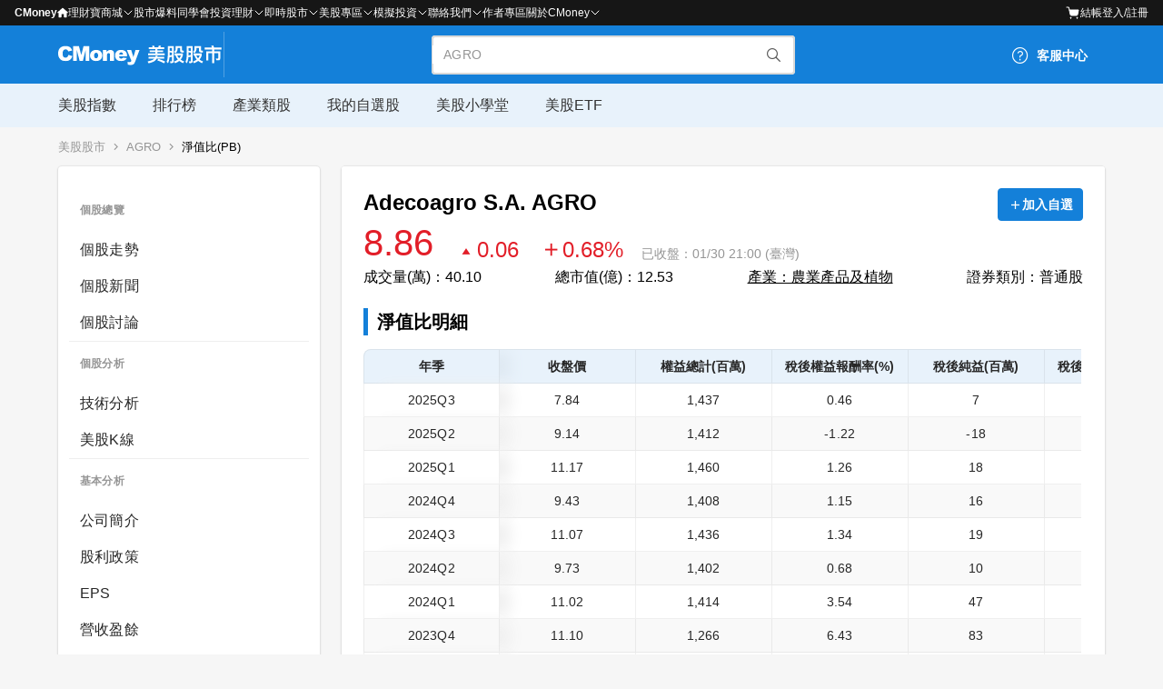

--- FILE ---
content_type: application/javascript; charset=UTF-8
request_url: https://www.cmoney.tw/usfinance/_nuxt/ddf3aa9.js
body_size: 3980
content:
(window.webpackJsonp=window.webpackJsonp||[]).push([[63,26],{606:function(e,t,n){"use strict";t.a={methods:{upOrDown:function(e){var t=arguments.length>1&&void 0!==arguments[1]?arguments[1]:0;return e>t?"up":e<t?"down":""},addPlusSign:function(e){return isNaN(e)?"-":e>0?"+".concat(e):e}}}},630:function(e,t,n){var content=n(635);content.__esModule&&(content=content.default),"string"==typeof content&&(content=[[e.i,content,""]]),content.locals&&(e.exports=content.locals);(0,n(34).default)("57b820c9",content,!1,{sourceMap:!1})},634:function(e,t,n){"use strict";n(630)},635:function(e,t,n){var r=n(33)(!1);r.push([e.i,'.ranking{padding:24px}.ranking__head{align-items:center}.ranking__head .ranking__titleBox{width:100%;padding-bottom:24px;display:flex;align-items:center;justify-content:space-between}.ranking__head .ranking__timeCntr{text-align:right;width:100%;color:#959595}.ranking__head .ranking__timeCntr .ranking__time{font-size:14px}.ranking__head .ranking__title{width:100%}.ranking__head .ranking__title--mobile{display:none}.ranking .ranking__timeCntr--mobile{display:none;margin-bottom:16px;text-align:left;color:#959595}.ranking .ranking__timeCntr--mobile .ranking__time{font-size:12px}@media screen and (max-width: 768px){.ranking__head .ranking__title{display:none}.ranking__head .ranking__title--mobile{display:flex;width:100%;justify-content:space-between;align-items:center}.ranking__head .ranking__title--mobile .ranking__titleItem{display:flex;align-items:center;position:relative}.ranking__head .ranking__title--mobile .ranking__titleItem img{vertical-align:middle}.ranking__head .ranking__title--mobile .ranking__titleItem::before{opacity:0;transition:all 2s;position:absolute;content:"";top:0;right:3px;z-index:99999;border-top:solid 8px #000;border-left:solid 8px rgba(0,0,0,0);border-right:solid 8px rgba(0,0,0,0)}.ranking__head .ranking__title--mobile .ranking__titleItem::after{opacity:0;transition:all 2s;position:absolute;content:"點擊查看更多";top:-30px;right:-70px;margin:0 auto;font-weight:400;font-size:14px;white-space:nowrap;color:#eee;background-color:#000;border-radius:3px;padding:8px 10px;z-index:99999}.ranking__head .ranking__title--mobile .ranking__titleItem--hint::before,.ranking__head .ranking__title--mobile .ranking__titleItem--hint::after{opacity:1}}@media screen and (max-width: 480px){.ranking{padding-left:16px;padding-right:16px;padding-top:0}.ranking .cm-row-xs .cm-col{padding-right:0 !important;padding-left:0 !important}.ranking .ranking__timeCntr--mobile{display:block}.ranking__head{position:sticky;top:44px;z-index:98;background-color:#fff}.ranking__head--isPinned{padding-top:16px}.ranking__head .ranking__titleBox{flex-wrap:wrap;padding-bottom:16px}.ranking__head .ranking__timeCntr{display:none}}.ranking .cm-table::-webkit-scrollbar{width:5px;height:5px;background-color:unset}.ranking .cm-table::-webkit-scrollbar-thumb{border-radius:4px;background-color:rgba(0,0,0,.4);border:1px solid #708090}.ranking .cm-table__table th{padding-left:16px;padding-right:16px}.ranking .cm-table__table td{padding:0 16px;vertical-align:middle;text-align:right;white-space:nowrap}.ranking .cm-table__table td:first-child{text-align:left}@media screen and (max-width: 768px){.ranking .cm-table__table td .cm-btn{padding:0}}.ranking .ranking__link{color:#1480d9;text-decoration:none}.ranking .ranking__link:hover{cursor:pointer;text-decoration:underline}.ranking .ranking__tableTitle{overflow:hidden;white-space:nowrap;text-overflow:ellipsis;color:#1480d9;font-weight:500}',""]),e.exports=r},637:function(e,t,n){"use strict";n.r(t);var r=n(52),o=(n(50),n(51),n(8),n(26),n(19),{name:"RankingPageTemp",mixins:[n(606).a],data:function(){return{isHintShow:!1,usOpeningTimeStatus:{}}},mounted:function(){void 0!==this.$cookies&&void 0===this.$cookies.get("isHintShow")&&(this.isHintShow=!0,setTimeout(this.changeHint,5e3)),!0===this.$cookies.get("isHintShow")&&(this.isHintShow=!0,setTimeout(this.changeHint,5e3)),this.setIntersectionObserver()},methods:{changeHint:function(){this.isHintShow=!1;var e=new Date,t=e.toGMTString(e.setDate(e.getDate()+1));this.$cookies.set("isHintShow",this.isHintShow,t)},setIntersectionObserver:function(){var e=document.querySelectorAll(".ranking__body .cm-table tr");Object(r.a)(e).slice(0).forEach((function(e){var t;(t=e.classList).add.apply(t,["ani-fadeOut","ani-transition-1000"]);var n=new IntersectionObserver((function(t){t[0].isIntersecting&&(e.classList.add("ani-fadeIn"),n.unobserve(e))}),{root:null});n.observe(e)}))}},computed:{internalLinkType:function(){return this.$store.getters["enum/getEnum"].internalLinkType},isHeaderDisappear:function(){return this.$store.getters["enum/isHeaderDisappear"]}},head:function(){return{title:this.headTitle,meta:[{hid:"description",name:"description",content:this.headDescription},{hid:"keywords",name:"keywords",content:this.headKeywords},{hid:"og:url",property:"og:url",content:"".concat(this.internalLinkType.envURL).concat(this.$route.path)},{hid:"og:title",property:"og:title",content:this.headTitle},{hid:"og:description",property:"og:description",content:this.ogDescription},{hid:"twitter:title",name:"twitter:title",content:this.headTitle},{hid:"twitter:description",name:"twitter:description",content:this.ogDescription}],link:[{hid:"canonical",rel:"canonical",href:"".concat(this.internalLinkType.envURL).concat(this.$route.path)}]}},jsonld:function(){return[this.$breadcrumb(this.$route)]}}),l=(n(634),n(13)),component=Object(l.a)(o,(function(){var e=this,t=e.$createElement,n=e._self._c||t;return n("div",{staticClass:"ranking"},[n("cm-row",{class:["ranking__head",{"ranking__head--isPinned":e.isHeaderDisappear}],attrs:{size:"xs"}},[n("cm-col",{staticClass:"ranking__titleBox"},[n("div",{staticClass:"ranking__title"},[n("h1",[e._v(e._s(e.pageName))])]),e._v(" "),n("div",{staticClass:"ranking__title--mobile",on:{click:function(t){t.stopPropagation(),e.isSideBarShow=!e.isSideBarShow}}},[n("div",{class:["ranking__titleItem",{"ranking__titleItem--hint":e.isHintShow}]},[n("h1",[e._v(e._s(e.pageName))]),e._v(" "),n("div",{class:["ani-transition-500",{"ani-rotate-180":e.isSideBarShow}]},[n("cm-icon",{key:"down",attrs:{name:"cm-icon-chevron-down",size:"large"}})],1)])]),e._v(" "),n("div",{staticClass:"ranking__timeCntr"},[n("p",{staticClass:"ranking__time"},[e._v("資料來源為前一交易日")])])])],1),e._v(" "),e._m(0),e._v(" "),n("cm-row",{staticClass:"ranking__body",attrs:{size:"xs"}},[0===e.tableData.length?n("cm-col",{attrs:{cols:1}},[e._v("\n      目前暫無資料\n    ")]):n("cm-col",{attrs:{cols:1}},[n("cm-table",{attrs:{"header-fixed":"",stripe:"",data:e.tableData,"max-width":790,fields:e.tableFields,"header-style":e.headerStyle,size:"medium"},scopedSlots:e._u([{key:"value-id",fn:function(t){return[n("nuxt-link",{staticClass:"ranking__link",attrs:{to:{name:"stock-trend",params:{stock:t.allValue.id}}}},[n("h2",{staticClass:"ranking__tableTitle text-base",staticStyle:{fontSize:"16px",color:"#1480d9",lineHeight:"1.5rem"},attrs:{title:t.allValue.name}},[e._v("\n              "+e._s(t.allValue.name)+"\n            ")])]),e._v(" "),n("p",{staticStyle:{fontSize:"12px",color:"#595959",lineHeight:"1.5rem"}},[e._v("\n            "+e._s(t.allValue.id)+"\n          ")])]}},{key:"value-price",fn:function(t){return[n("p",{class:e.upOrDown(t.allValue.quotePrice)},[e._v("\n            "+e._s(t.allValue.price)+"\n          ")])]}},{key:"value-quotePrice",fn:function(t){return[n("p",{class:e.upOrDown(t.allValue.quotePrice)},[e._v("\n            "+e._s(e.addPlusSign(t.allValue.quotePrice))+"\n          ")])]}},{key:"value-quote",fn:function(t){return[n("p",{class:e.upOrDown(t.allValue.quotePrice)},[e._v("\n            "+e._s(e.addPlusSign(t.allValue.quote))+"%\n          ")])]}},{key:"value-volume",fn:function(t){return[e._v("\n          "+e._s((t.allValue.volume/1).toFixed(2))+"\n        ")]}},{key:"value-marketValueIncreaseOrDecrease",fn:function(t){return[n("p",{class:e.upOrDown(t.allValue.marketValueIncreaseOrDecrease)},[e._v("\n            "+e._s(e.addPlusSign(t.allValue.marketValueIncreaseOrDecrease))+"\n          ")])]}},{key:"value-marketValue",fn:function(t){return[e._v("\n          "+e._s(t.allValue.marketValue)+"\n        ")]}}])})],1)],1),e._v(" "),n("overlay",{directives:[{name:"show",rawName:"v-show",value:e.isSideBarShow,expression:"isSideBarShow"}],on:{clickedOverlay:function(t){e.isSideBarShow=!1}}},[n("SideBar",{on:{clickSideBarClose:function(t){e.isSideBarShow=!1}}})],1)],1)}),[function(){var e=this,t=e.$createElement,n=e._self._c||t;return n("div",{staticClass:"ranking__timeCntr ranking__timeCntr--mobile"},[n("p",{staticClass:"ranking__time"},[e._v("資料來源為前一交易日")])])}],!1,null,null,null);t.default=component.exports;installComponents(component,{SideBar:n(286).default,Overlay:n(285).default})},772:function(e,t,n){"use strict";n.r(t);var r=n(1),o=(n(18),n(8),n(26),n(51),n(39),n(176),{extends:n(637).default,asyncData:function(e){return Object(r.a)(regeneratorRuntime.mark((function t(){var n,o,l,c,data;return regeneratorRuntime.wrap((function(t){for(;;)switch(t.prev=t.next){case 0:return n=e.store,o=e.$mobile,n.dispatch("client/updatePageLoadingStatus",!0),l=function(){var e=Object(r.a)(regeneratorRuntime.mark((function e(t){var n,r,l;return regeneratorRuntime.wrap((function(e){for(;;)switch(e.prev=e.next){case 0:return e.next=2,o.getDtnoData(55296980);case 2:if(!(n=e.sent).Error){e.next=5;break}return e.abrupt("return",[]);case 5:return r=n.Data,l=[],r.forEach((function(e){var t={stockId:e[0],stockName:e[1],stockChineseName:e[2],stockPrice:e[3],stockQuotePrice:e[4],stockQuote:e[5],stockVolume:e[6],marketValueIncreaseOrDecrease:e[7],marketValue:e[8]};l.push(t)})),e.abrupt("return",l.length>t?l.slice(0,t):l);case 9:case"end":return e.stop()}}),e)})));return function(t){return e.apply(this,arguments)}}(),c=function(data,e){return data.map((function(e){return{id:e.stockId,name:e.stockChineseName,price:(e.stockPrice/1).toFixed(2),quotePrice:(e.stockQuotePrice/1).toFixed(2),quote:(e.stockQuote/1).toFixed(2),volume:(e.stockVolume/1).toFixed(2),marketValueIncreaseOrDecrease:(e.marketValueIncreaseOrDecrease/1).toFixed(2),marketValue:(e.marketValue/1).toFixed(2)}}))},data={dateIn:"—/—",hotStockData:[],headerStyle:{backgroundColor:"#e8f2fb"},isSideBarShow:!1,isTableLoading:!1,needPopularStockNum:50,pageName:"熱門美股",tableFields:[{label:"名稱/代號",key:"id",sortable:!0,width:120,style:{textAlign:"left",verticalAlign:"middle"}},{label:"最新價",key:"price",sortable:!0,width:63,style:{textAlign:"right",verticalAlign:"middle"}},{label:"漲跌",key:"quotePrice",sortable:!0,width:50,style:{textAlign:"right",verticalAlign:"middle"}},{label:"漲跌幅",key:"quote",sortable:!0,width:63,style:{textAlign:"right",verticalAlign:"middle"}},{label:"成交量(萬)",key:"volume",sortable:!0,width:87,style:{textAlign:"right",verticalAlign:"middle"}},{label:"市值增減(億)",key:"marketValueIncreaseOrDecrease",sortable:!0,width:100,style:{textAlign:"right",verticalAlign:"middle"}},{label:"市值(億)",key:"marketValue",sortable:!0,width:73,style:{textAlign:"right",verticalAlign:"middle"}}],tableData:[{id:"代號",name:"名稱",price:"股價",quotePrice:"漲跌",quote:"漲跌幅",volume:"成交量(萬)",marketValueIncreaseOrDecrease:"市值增減(億)",marketValue:"市值(億)"}]},t.next=7,l(data.needPopularStockNum);case 7:return data.hotStockData=t.sent,data.tableData=c(data.hotStockData)||[],n.dispatch("client/updatePageLoadingStatus",!1),t.abrupt("return",data);case 11:case"end":return t.stop()}}),t)})))()},computed:{headTitle:function(){return"熱門美股漲跌幅排行 | 排行榜 - CMoney 美股股市"},headDescription:function(){return"熱門美股排行榜提供最新美股個股股價、成交量、漲跌幅與市值增減等排行資訊。CMoney 美股股市提供最新最完整的股市資訊，幫助美股投資人更暸解美國市場。"},headKeywords:function(){return"熱門美股漲跌幅排行 | 排行榜 - CMoney 美股股市"},ogDescription:function(){return"熱門美股排行榜提供最新美股個股股價、成交量、漲跌幅與市值增減等排行資訊。CMoney 美股股市提供最新最完整的股市資訊，幫助美股投資人更暸解美國市場。"}},activated:function(){this.$pushGtmPageData(this.headTitle)}}),l=o,c=n(13),component=Object(c.a)(l,undefined,undefined,!1,null,null,null);t.default=component.exports}}]);

--- FILE ---
content_type: application/javascript; charset=UTF-8
request_url: https://www.cmoney.tw/usfinance/_nuxt/60c1b87.js
body_size: 4013
content:
(window.webpackJsonp=window.webpackJsonp||[]).push([[54,25],{606:function(t,e,n){"use strict";e.a={methods:{upOrDown:function(t){var e=arguments.length>1&&void 0!==arguments[1]?arguments[1]:0;return t>e?"up":t<e?"down":""},addPlusSign:function(t){return isNaN(t)?"-":t>0?"+".concat(t):t}}}},614:function(t,e,n){var content=n(622);content.__esModule&&(content=content.default),"string"==typeof content&&(content=[[t.i,content,""]]),content.locals&&(t.exports=content.locals);(0,n(34).default)("f206d316",content,!1,{sourceMap:!1})},621:function(t,e,n){"use strict";n(614)},622:function(t,e,n){var r=n(33)(!1);r.push([t.i,'.industry{padding:24px}.industry__head{align-items:center}.industry__head .industry__titleBox{padding-bottom:24px;width:100%;display:flex;align-items:center;justify-content:space-between}.industry__head .industry__timeCntr{width:100%;text-align:right;color:#959595}.industry__head .industry__timeCntr .industry__time{font-size:14px}.industry__head .industry__title{width:100%}.industry__head .industry__title--mobile{display:none}@media screen and (max-width: 768px){.industry__head .industry__title{display:none}.industry__head .industry__title--mobile{display:flex;width:100%;justify-content:space-between;align-items:center}.industry__head .industry__title--mobile .industry__titleItem{display:flex;align-items:center;position:relative}.industry__head .industry__title--mobile .industry__titleItem img{vertical-align:middle}.industry__head .industry__title--mobile .industry__titleItem::before{opacity:0;transition:all 2s;position:absolute;content:"";top:0;right:3px;z-index:99999;border-top:solid 8px #000;border-left:solid 8px rgba(0,0,0,0);border-right:solid 8px rgba(0,0,0,0)}.industry__head .industry__title--mobile .industry__titleItem::after{opacity:0;transition:all 2s;position:absolute;content:"點擊查看更多";top:-30px;right:-70px;margin:0 auto;font-weight:400;font-size:14px;white-space:nowrap;color:#eee;background-color:#000;border-radius:3px;padding:8px 10px;z-index:99999}.industry__head .industry__title--mobile .industry__titleItem--hint::before,.industry__head .industry__title--mobile .industry__titleItem--hint::after{opacity:1}}@media screen and (max-width: 480px){.industry__head{position:sticky;top:44px;z-index:98;background-color:#fff}.industry__head--isPinned{padding-top:16px}.industry__head .industry__titleBox{flex-wrap:wrap;padding-bottom:16px}.industry__head .industry__timeCntr{display:none}}.industry .industry__timeCntr--mobile{display:none;margin-bottom:16px;text-align:left;color:#959595}.industry .industry__timeCntr--mobile .industry__time{font-size:12px}@media screen and (max-width: 480px){.industry{padding-left:16px;padding-right:16px;padding-top:0}.industry .cm-row-xs .cm-col{padding-right:0 !important;padding-left:0 !important}.industry .industry__timeCntr--mobile{display:block}}.industry .cm-table::-webkit-scrollbar{width:5px;height:5px;background-color:unset}.industry .cm-table::-webkit-scrollbar-thumb{border-radius:4px;background-color:rgba(0,0,0,.4);border:1px solid #708090}.industry .cm-table__table th{padding-left:16px;padding-right:16px}.industry .cm-table__table td{padding:0 16px;vertical-align:middle;text-align:right;white-space:nowrap}.industry .cm-table__table td:first-child{text-align:left}@media screen and (max-width: 768px){.industry .cm-table__table td .cm-btn{padding:0}}.industry .industry__link{color:#1480d9;text-decoration:none}.industry .industry__link:hover{cursor:pointer;text-decoration:underline}.industry .industry__tableTitle{overflow:hidden;white-space:nowrap;text-overflow:ellipsis;color:#1480d9;font-weight:500}',""]),t.exports=r},629:function(t,e,n){"use strict";n.r(e);var r=n(52),o=(n(50),n(51),n(8),n(26),{name:"IndustryPageTemp",mixins:[n(606).a],data:function(){return{isHintShow:!1}},mounted:function(){void 0!==this.$cookies&&void 0===this.$cookies.get("isHintShow")&&(this.isHintShow=!0,setTimeout(this.changeHint,5e3)),!0===this.$cookies.get("isHintShow")&&(this.isHintShow=!0,setTimeout(this.changeHint,5e3)),this.setIntersectionObserver()},computed:{isHeaderDisappear:function(){return this.$store.getters["enum/isHeaderDisappear"]}},methods:{changeHint:function(){this.isHintShow=!1;var t=new Date,e=t.toGMTString(t.setDate(t.getDate()+1));this.$cookies.set("isHintShow",this.isHintShow,e)},setIntersectionObserver:function(){var t=document.querySelectorAll(".industry__body .cm-table tr");Object(r.a)(t).slice(0).forEach((function(t){var e;(e=t.classList).add.apply(e,["ani-fadeOut","ani-transition-1000"]);var n=new IntersectionObserver((function(e){e[0].isIntersecting&&(t.classList.add("ani-fadeIn"),n.unobserve(t))}),{root:null});n.observe(t)}))}}}),l=(n(621),n(13)),component=Object(l.a)(o,(function(){var t=this,e=t.$createElement,n=t._self._c||e;return n("div",{staticClass:"industry"},[n("cm-row",{class:["industry__head",{"industry__head--isPinned":t.isHeaderDisappear}],attrs:{size:"xs"}},[n("cm-col",{staticClass:"industry__titleBox"},[n("div",{staticClass:"industry__title"},[n("h1",[t._v(t._s(t.pageName))])]),t._v(" "),n("div",{staticClass:"industry__title--mobile",on:{click:function(e){e.stopPropagation(),t.isSideBarShow=!t.isSideBarShow}}},[n("div",{class:["industry__titleItem",{"industry__titleItem--hint":t.isHintShow}]},[n("h1",[t._v(t._s(t.pageName))]),t._v(" "),n("div",{class:["ani-transition-500",{"ani-rotate-180":t.isSideBarShow}]},[n("cm-icon",{key:"down",attrs:{name:"cm-icon-chevron-down",size:"large"}})],1)])]),t._v(" "),n("div",{staticClass:"industry__timeCntr"},[n("p",{staticClass:"industry__time"},[t._v("資料來源為前一交易日")])])])],1),t._v(" "),t._m(0),t._v(" "),n("cm-row",{staticClass:"industry__body",attrs:{size:"xs"}},[0===t.tableData.length?n("cm-col",{attrs:{cols:1}},[t._v("\n      目前暫無資料\n    ")]):n("cm-col",{attrs:{cols:1}},[n("cm-table",{attrs:{"header-fixed":"",stripe:"",data:t.tableData,"max-width":790,fields:t.tableFields,"header-style":t.headerStyle,size:"medium"},scopedSlots:t._u([{key:"value-id",fn:function(e){return[n("nuxt-link",{staticClass:"industry__link",attrs:{to:{name:"stock-trend",params:{stock:e.allValue.id}}}},[n("h2",{staticClass:"industry__tableTitle text-base",staticStyle:{fontSize:"16px",color:"#1480d9",lineHeight:"1.5rem"},attrs:{title:e.allValue.chineseName}},[t._v("\n              "+t._s(e.allValue.chineseName)+"\n            ")])]),t._v(" "),n("p",{staticStyle:{fontSize:"12px",color:"#595959",lineHeight:"1.5rem"}},[t._v("\n            "+t._s(e.allValue.id)+"\n          ")])]}},{key:"value-price",fn:function(e){return[n("p",{class:t.upOrDown((e.allValue.quotePrice/1).toFixed(2))},[t._v("\n            "+t._s((e.allValue.price/1).toFixed(2))+"\n          ")])]}},{key:"value-quotePrice",fn:function(e){return[n("p",{class:t.upOrDown(e.allValue.quotePrice)},[t._v("\n            "+t._s(t.addPlusSign((e.allValue.quotePrice/1).toFixed(2)))+"\n          ")])]}},{key:"value-dayQuote",fn:function(e){return[n("p",{class:t.upOrDown(e.allValue.dayQuote)},[t._v("\n            "+t._s(t.addPlusSign((e.allValue.dayQuote/1).toFixed(2)))+"%\n          ")])]}},{key:"value-weekQuote",fn:function(e){return[n("p",{class:t.upOrDown(e.allValue.weekQuote)},[t._v("\n            "+t._s(t.addPlusSign((e.allValue.weekQuote/1).toFixed(2)))+"%\n          ")])]}},{key:"value-monthQuote",fn:function(e){return[n("p",{class:t.upOrDown(e.allValue.monthQuote)},[t._v("\n            "+t._s(t.addPlusSign((e.allValue.monthQuote/1).toFixed(2)))+"%\n          ")])]}},{key:"value-totalEquity",fn:function(e){return[t._v("\n          "+t._s(e.allValue.totalEquity)+"\n        ")]}}])})],1)],1),t._v(" "),n("overlay",{directives:[{name:"show",rawName:"v-show",value:t.isSideBarShow,expression:"isSideBarShow"}],on:{clickedOverlay:function(e){t.isSideBarShow=!1}}},[n("SideBar",{on:{clickSideBarClose:function(e){t.isSideBarShow=!1}}})],1)],1)}),[function(){var t=this,e=t.$createElement,n=t._self._c||e;return n("div",{staticClass:"industry__timeCntr industry__timeCntr--mobile"},[n("p",{staticClass:"industry__time"},[t._v("資料來源為前一交易日")])])}],!1,null,null,null);e.default=component.exports;installComponents(component,{SideBar:n(286).default,Overlay:n(285).default})},780:function(t,e,n){"use strict";n.r(e);var r=n(1),o=(n(18),n(8),n(26),n(39),n(19),{extends:n(629).default,asyncData:function(t){return Object(r.a)(regeneratorRuntime.mark((function e(){var n,o,l,d,data;return regeneratorRuntime.wrap((function(e){for(;;)switch(e.prev=e.next){case 0:return n=t.store,o=t.$mobile,n.dispatch("client/updatePageLoadingStatus",!0),l=function(){var t=Object(r.a)(regeneratorRuntime.mark((function t(){var e,n,r;return regeneratorRuntime.wrap((function(t){for(;;)switch(t.prev=t.next){case 0:return t.next=2,o.getDtnoData(55298846);case 2:if(!(e=t.sent).Error){t.next=5;break}return t.abrupt("return",[]);case 5:return n=e.Data,r=[],n.forEach((function(t){var e={stockId:t[0],stockName:t[1],stockChinese:t[2],stockPrice:t[3],stockQuotePrice:t[4],dayQuote:t[5],totalEquity:t[8],weekQuote:t[6],monthQuote:t[7]};r.push(e)})),t.abrupt("return",r);case 9:case"end":return t.stop()}}),t)})));return function(){return t.apply(this,arguments)}}(),d=function(data,t){return data.map((function(t){return{id:t.stockId,chineseName:t.stockChinese,price:t.stockPrice,quotePrice:t.stockQuotePrice,dayQuote:t.dayQuote,weekQuote:t.weekQuote,monthQuote:t.monthQuote,totalEquity:t.totalEquity}}))},data={dateIn:"—/—",pageName:"日常消費品",grid:{isColumn:!0,size:"xs",cols:1},isSideBarShow:!1,headerStyle:{backgroundColor:"#e8f2fb"},tableFields:[{label:"名稱/代號",key:"id",sortable:!0,width:118,style:{textAlign:"left",verticalAlign:"middle"}},{label:"最新價",key:"price",sortable:!0,width:53,style:{textAlign:"right",verticalAlign:"middle"}},{label:"漲跌",key:"quotePrice",sortable:!0,width:43,style:{textAlign:"right",verticalAlign:"middle"}},{label:"近一日漲跌幅",key:"dayQuote",sortable:!0,width:95,style:{textAlign:"right",verticalAlign:"middle"}},{label:"近一週漲跌幅",key:"weekQuote",sortable:!0,width:95,style:{textAlign:"right",verticalAlign:"middle"}},{label:"近一月漲跌幅",key:"monthQuote",sortable:!0,width:95,style:{textAlign:"right",verticalAlign:"middle"}},{label:"市值(億)",key:"totalEquity",sortable:!0,width:63,style:{textAlign:"right",verticalAlign:"middle"}}],tableData:[{id:"名稱/代號",price:"股價",quotePrice:"漲跌",dayQuote:"近一日漲跌幅",weekQuote:"近一週漲跌幅",monthQuote:"近一月漲跌幅",marketValue:"市值(億)"}]},e.next=7,l();case 7:return data.arrangeData=e.sent,data.tableData=d(data.arrangeData)||[],n.dispatch("client/updatePageLoadingStatus",!1),e.abrupt("return",data);case 11:case"end":return e.stop()}}),e)})))()},computed:{headTitle:function(){return"美股日常消費品類股漲跌資訊 | 產業類股 - CMoney 美股股市"},headDescription:function(){return"提供最新日常消費品類股股價與近期漲跌表現，本分類採用全球行業分類標準GICS機構所分類之產業類股。CMoney 美股股市提供最新最完整的股市資訊，幫助美股投資人更暸解美國市場。"},headKeywords:function(){return"美股漲幅排行,產業股,日常消費品股,GICS分類"},internalLinkType:function(){return this.$store.getters["enum/getEnum"].internalLinkType},ogDescription:function(){return"提供最新日常消費品類股股價與近期漲跌表現，本分類採用全球行業分類標準GICS機構所分類之產業類股。CMoney 美股股市提供最新最完整的股市資訊，幫助美股投資人更暸解美國市場。"}},jsonld:function(){return[this.$breadcrumb(this.$route)]},activated:function(){this.$pushGtmPageData(this.headTitle)},head:function(){return{title:this.headTitle,meta:[{hid:"description",name:"description",content:this.headDescription},{hid:"keywords",name:"keywords",content:this.headKeywords},{hid:"og:url",property:"og:url",content:"".concat(this.internalLinkType.envURL).concat(this.$route.path)},{hid:"og:title",property:"og:title",content:this.headTitle},{hid:"og:description",property:"og:description",content:this.ogDescription},{hid:"twitter:title",name:"twitter:title",content:this.headTitle},{hid:"twitter:description",name:"twitter:description",content:this.ogDescription}],link:[{hid:"canonical",rel:"canonical",href:"".concat(this.internalLinkType.envURL).concat(this.$route.path)}]}}}),l=o,d=n(13),component=Object(d.a)(l,undefined,undefined,!1,null,null,null);e.default=component.exports}}]);

--- FILE ---
content_type: application/javascript; charset=UTF-8
request_url: https://www.cmoney.tw/usfinance/_nuxt/095a001.js
body_size: 816
content:
(window.webpackJsonp=window.webpackJsonp||[]).push([[8],{683:function(t,e,n){var content=n(720);content.__esModule&&(content=content.default),"string"==typeof content&&(content=[[t.i,content,""]]),content.locals&&(t.exports=content.locals);(0,n(34).default)("f6580ea8",content,!1,{sourceMap:!1})},719:function(t,e,n){"use strict";n(683)},720:function(t,e,n){var l=n(33)(!1);l.push([t.i,".title[data-v-f4490a46]{font-weight:600;display:flex;align-items:center;justify-content:space-between}.title__main[data-v-f4490a46]{padding:5px 10px;font-size:20px;border-left:5px solid #1480d9}.title__h2[data-v-f4490a46]{font-size:20px}.title__add[data-v-f4490a46]{padding:5px 0;font-size:16px}.title__link[data-v-f4490a46]{color:#1480d9;font-size:16px;text-decoration:none;display:flex;align-items:center}.title__letter[data-v-f4490a46]{color:#595959;font-size:14px}@media screen and (max-width: 480px){.title__link[data-v-f4490a46]{font-size:14px}}",""]),t.exports=l},764:function(t,e,n){"use strict";n.r(e);var l={name:"MarketTitle",props:{item:{type:Object,required:!0}}},d=(n(719),n(13)),component=Object(d.a)(l,(function(){var t=this,e=t.$createElement,n=t._self._c||e;return n("div",{staticClass:"title"},[t.item.title?n("div",{staticClass:"title__main"},[n("h2",{staticClass:"title__h2"},[t._v(t._s(t.item.title))])]):t._e(),t._v(" "),t.item.add?n("div",{staticClass:"title__add"},["link"===t.item.addType?n("a",{staticClass:"title__link",attrs:{target:"_blank",href:t.item.addLink}},[t._v("\n      "+t._s(t.item.add)+"\n      "),n("cm-icon",{attrs:{name:"cm-icon-chevron-right",size:"large"}})],1):n("div",{staticClass:"title__letter"},[t._v("\n      "+t._s(t.item.add)+"\n    ")])]):t._e()])}),[],!1,null,"f4490a46",null);e.default=component.exports}}]);

--- FILE ---
content_type: application/javascript; charset=UTF-8
request_url: https://www.cmoney.tw/usfinance/_nuxt/95e684d.js
body_size: 3261
content:
(window.webpackJsonp=window.webpackJsonp||[]).push([[38],{761:function(t,e,n){"use strict";n.r(e);var o=n(111),c=n(14),r=n(1),d=(n(18),n(8),n(31),n(32),n(138),n(39),n(663),n(664),n(665),n(666),n(667),n(668),n(669),n(670),n(671),n(672),n(673),n(674),n(675),n(676),n(677),n(678),n(679),n(19),n(24),n(608),n(75),n(137),n(50),{name:"RevenuePage",mixins:[n(607).a],asyncData:function(t){return Object(r.a)(regeneratorRuntime.mark((function e(){var n,r,d,l,h,m,f,k,I,S,data,w,v,y;return regeneratorRuntime.wrap((function(e){for(;;)switch(e.prev=e.next){case 0:return n=t.params,r=t.$mobile,d=t.$replaceText,l=t.$setTableFields,h=t.$setTableData,m=t.$getCurrency,e.t0=Promise,e.next=4,r.getDtnoData("18274509",n.stock);case 4:return e.t1=e.sent,e.next=7,r.getStockInfo(n.stock);case 7:return e.t2=e.sent,e.t3=[e.t1,e.t2],e.next=11,e.t0.all.call(e.t0,e.t3);case 11:return f=e.sent,k=Object(c.a)(f,2),I=k[0],S=k[1],data=I.Data,w=I.Title,!data.length&&I.Error||(w.splice(1,0,w[2]),w.splice(3,1),w.splice(2,0,w[3]),w.splice(4,1),data.splice(20),data.map((function(t){t.splice(1,0,t[2]),t.splice(3,1),t.splice(2,0,t[3]),t.splice(4,1),t[0]=d(t[0],"Q",4)}))),v=JSON.parse(JSON.stringify(data)),!data.length&&I.Error||v.map((function(t){t[3]=m(t[3]),t[4]=m(t[4])})),y=Object(o.a)(new Set(data.map((function(t){return t[0]})))).reverse(),e.abrupt("return",{isAddWatchlistLogin:!1,isWatchlistListMiniShow:!1,titleInfo:[{title:"收盤價",add:""},{title:"季營收",add:"單位：億元"},{title:"營收",add:""}],stockId:n.stock||"AAPL",stockInfo:S,usOpeningTimeStatus:{},mainAddInfo:{stockPrice:"-",stockQuotePrice:"-",stockQuote:"-",stockVolume:"-",dateIn:"",isOpen:!1},grid:{isColumn:!0,size:"xs",cols:1},data:[{id:"line-chart",type:"chart",title:"收盤價",height:250,data:data?{labels:y,datasets:[{label:"收盤價",data:data.map((function(t){return t[4]})).reverse(),backgroundColor:"#1480d9",borderColor:"#1480d9",borderWidth:2}]}:{},chartOptions:{y:{min:0,position:"right"},plugins:{datalabels:{display:!1}}}},{id:"bar-chart",type:"chart",title:"季營收",tips:"億元",height:250,data:data?{labels:y,datasets:[{label:"季營收",data:data.map((function(t){return t[3]})).reverse(),backgroundColor:"#1480d9",borderWidth:0,borderRadius:0}]}:{},chartOptions:{y:{position:"right"}}},{title:"營收",type:"table",headerStyle:{backgroundColor:"#e8f2fb"},fields:data?l(w):[],data:data?h(v,w):[]}]});case 21:case"end":return e.stop()}}),e)})))()},created:function(){var t=this;return Object(r.a)(regeneratorRuntime.mark((function e(){return regeneratorRuntime.wrap((function(e){for(;;)switch(e.prev=e.next){case 0:t.init(),t.isWatchlistListMiniShow=!!localStorage.getItem("isWatchlistListMiniShow")&&JSON.parse(localStorage.getItem("isWatchlistListMiniShow")),localStorage.setItem("isWatchlistListMiniShow",!1);case 1:case"end":return e.stop()}}),e)})))()},activated:function(){!1===this.isGuest&&this.autoUpdateInfo(),this.$pushGtmPageData(this.headTitle)},deactivated:function(){window.clearInterval(this.autoUpdateTimer)},computed:{headTitle:function(){return"".concat(this.stockInfo.nameOfChinese||this.stockInfo.name,"\n      (").concat(this.stockId,")營收盈餘歷史走勢 | 基本分析 - CMoney 美股股市")},headDescription:function(){return"查看最新".concat(this.stockInfo.nameOfChinese||this.stockInfo.name,"\n        (").concat(this.stockId,")股票股價、成交量、漲跌幅與歷史行情走勢、財報分析、技術分析、\n        (").concat(this.stockId,")新聞，以及").concat(this.stockInfo.nameOfChinese||this.stockInfo.name,"\n        整體資訊。CMoney 美股股市提供最新最完整的股市資訊，幫助美股投資人更暸解美國市場。")},headKeywords:function(){return"".concat(this.stockInfo.nameOfChinese||this.stockInfo.name,",\n        ,").concat(this.stockId,"營收,").concat(this.stockId,"營收成長率")},internalLinkType:function(){return this.$store.getters["enum/getEnum"].internalLinkType},ogDescription:function(){return"查看最新".concat(this.stockInfo.nameOfChinese||this.stockInfo.name,"\n        (").concat(this.stockId,")股票股價、成交量、漲跌幅與歷史行情走勢、財報分析、技術分析、\n        (").concat(this.stockId,")新聞，以及").concat(this.stockInfo.nameOfChinese||this.stockInfo.name,"\n        整體資訊。CMoney 美股股市提供最新最完整的股市資訊，幫助美股投資人更暸解美國市場。")},isGuest:function(){return this.$store.getters["user/getUserInfo"].isGuest}},watch:{isWatchlistListMiniShow:{handler:function(t){t?this.$store.dispatch("modal/disableScollView"):this.$store.dispatch("modal/enableScrollView")}},isGuest:{handler:function(t){window.clearInterval(this.autoUpdateTimer),!1===t&&this.autoUpdateInfo()}},"usOpeningTimeStatus.isUsOpeningTime":{handler:function(t){t?this.mainAddInfo.isOpen=!0:(clearInterval(this.marketTimer),this.mainAddInfo.isOpen=!1)}}},methods:{loginToAddWatchList:function(){localStorage.setItem("isWatchlistListMiniShow",!0),this.$store.dispatch("token/loginRedirectUnityPage",this.$route)},init:function(){var t=this;return Object(r.a)(regeneratorRuntime.mark((function e(){return regeneratorRuntime.wrap((function(e){for(;;)switch(e.prev=e.next){case 0:return e.next=2,t.usStockOpentimeStatus("usStock",t.stockId);case 2:return t.usOpeningTimeStatus=e.sent,e.next=5,t.initMainAdditionInfo();case 5:!1===t.isGuest&&t.autoUpdateInfo();case 6:case"end":return e.stop()}}),e)})))()},initMainAdditionInfo:function(){var t=this;return Object(r.a)(regeneratorRuntime.mark((function e(){var n,o,c,r,d,l,time,h;return regeneratorRuntime.wrap((function(e){for(;;)switch(e.prev=e.next){case 0:return e.next=2,t.$getStockCalculationForMain(t.stockId);case 2:if((n=e.sent).errorStatus||!n[0]){e.next=7;break}t.usOpeningTimeStatus.endTime&&(o=t.usOpeningTimeStatus.endTime,c=(o.getMonth()+1).toString().padStart(2,"0"),r=o.getDate().toString().padStart(2,"0"),d=o.getHours().toString().padStart(2,"0"),l=o.getMinutes().toString().padStart(2,"0"),time="".concat(c,"/").concat(r," ").concat(d,":").concat(l),t.mainAddInfo.stockPrice=n[0][1],t.mainAddInfo.stockQuotePrice=Number(n[0][2]),t.mainAddInfo.stockQuote=n[0][3],t.mainAddInfo.stockVolume=n[0][4],t.mainAddInfo.dateIn=time),e.next=12;break;case 7:if(0!==n.length){e.next=12;break}return e.next=10,t.$mobile.getClosingData(t.stockId);case 10:(h=e.sent)&&h.Data&&h.Data[0]&&(t.mainAddInfo.stockPrice=Number(h.Data[0][4]),t.mainAddInfo.stockQuotePrice=Number(h.Data[0][5]),t.mainAddInfo.stockQuote=Number(h.Data[0][6]),t.mainAddInfo.stockVolume=Number(h.Data[0][7]),t.mainAddInfo.dateIn="清盤");case 12:case"end":return e.stop()}}),e)})))()},autoUpdateInfo:function(){var t=this;if(this.usOpeningTimeStatus.isUsOpeningTime){this.autoUpdateTimer=setInterval(Object(r.a)(regeneratorRuntime.mark((function e(){return regeneratorRuntime.wrap((function(e){for(;;)switch(e.prev=e.next){case 0:return e.next=2,t.usStockOpentimeStatus("usIndex","#DJI");case 2:t.usOpeningTimeStatus=e.sent,t.initMainAdditionInfo(),t.initImmediateData(),t.pushImmediateChart();case 6:case"end":return e.stop()}}),e)}))),5e3)}}},head:function(){return{title:this.headTitle,meta:[{hid:"description",name:"description",content:this.headDescription},{hid:"keywords",name:"keywords",content:this.headKeywords},{hid:"description",name:"description",content:this.headDescription},{hid:"og:url",property:"og:url",content:"".concat(this.internalLinkType.envURL).concat(this.$route.path)},{hid:"og:title",property:"og:title",content:this.headTitle},{hid:"og:description",property:"og:description",content:this.ogDescription},{hid:"twitter:title",name:"twitter:title",content:this.headTitle},{hid:"twitter:description",name:"twitter:description",content:this.ogDescription}],link:[{hid:"canonical",rel:"canonical",href:"".concat(this.internalLinkType.envURL).concat(this.$route.path)}]}},jsonld:function(){return[this.$breadcrumb(this.$route)]}}),l=n(13),component=Object(l.a)(d,(function(){var t=this,e=t.$createElement,n=t._self._c||e;return n("cm-row",{staticClass:"rowStyle"},[n("cm-col",{staticClass:"colStyle colStyle--mobile"},[n("StockAddInfo",{attrs:{"stock-id":t.stockId,"stock-data":t.stockInfo,"is-individual":!0,"addition-info":t.mainAddInfo},on:{addCustomList:function(e){t.isWatchlistListMiniShow=!0},addWatchlistLogin:function(e){t.isAddWatchlistLogin=!0}}})],1),t._v(" "),n("cm-col",{staticClass:"colStyle colStyle--mobileBtn"},[n("IndividualSecondBtn",{attrs:{"stock-id":t.stockId,"is-individual":!0}})],1),t._v(" "),n("cm-col",{staticClass:"colStyle colStyle--addWatchList"},[n("CmDialog",{attrs:{header:"您尚未登入",body:"此功能需要登入才可使用",placement:"center","max-width":380,visible:t.isAddWatchlistLogin,"confirm-btn":{theme:"interactive",content:"登入"}},on:{confirm:t.loginToAddWatchList,close:function(e){t.isAddWatchlistLogin=!1}}})],1),t._v(" "),n("cm-col",{staticClass:"colStyle",attrs:{cols:t.grid.cols}},[n("allTitle",{attrs:{item:t.titleInfo[0]}}),t._v(" "),n("chartLine",{attrs:{"parent-data":t.data[0]}})],1),t._v(" "),n("cm-col",{staticClass:"colStyle",attrs:{cols:t.grid.cols}},[n("allTitle",{attrs:{item:t.titleInfo[1]}}),t._v(" "),n("chartBar",{attrs:{"parent-data":t.data[1]}})],1),t._v(" "),n("cm-col",{staticClass:"colStyle",attrs:{cols:t.grid.cols}},[n("allTitle",{attrs:{item:t.titleInfo[2]}}),t._v(" "),n("chartTable",{attrs:{"parent-style":{marginTop:"15px"},"parent-data":t.data[2]}})],1),t._v(" "),n("client-only",[n("overlay",{directives:[{name:"show",rawName:"v-show",value:t.isWatchlistListMiniShow,expression:"isWatchlistListMiniShow"}],on:{clickedOverlay:function(e){t.isWatchlistListMiniShow=!1}}},[n("ModalWatchlistMini",{attrs:{"stock-id":t.stockId},on:{closeModal:function(e){t.isWatchlistListMiniShow=!1}}})],1)],1)],1)}),[],!1,null,null,null);e.default=component.exports;installComponents(component,{StockAddInfo:n(613).default,IndividualSecondBtn:n(627).default,ModalWatchlistMini:n(628).default,Overlay:n(285).default})}}]);